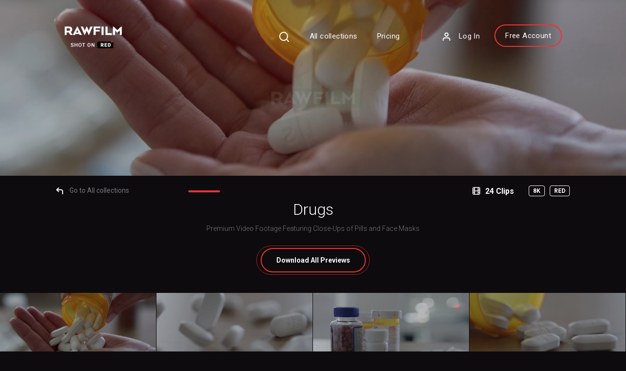

--- FILE ---
content_type: text/html; charset=UTF-8
request_url: https://raw.film/collections/view/263-Drugs
body_size: 8789
content:
<!DOCTYPE html>
<html lang="en">
<head>
<meta charset="utf-8">
<meta name="viewport" content="width=device-width, initial-scale=1, user-scalable=no">
<meta name="author" content="">

<title>RawFilm 8K Royalty-Free Stock Footage Collection | Drugs</title>
<meta name="description" content="8K premium royalty-free stock footage shot on RED Camera, instantly available in RED R3D format. License this collection of Drugs now!">

<link href="https://stackpath.bootstrapcdn.com/bootstrap/4.3.1/css/bootstrap.min.css" rel="stylesheet">
<link href="https://cdnjs.cloudflare.com/ajax/libs/font-awesome/5.11.2/css/all.css" rel="stylesheet">
<link rel="preconnect" href="https://fonts.gstatic.com"> 
<link href="https://fonts.googleapis.com/css2?family=Roboto:ital,wght@0,300;0,400;0,500;0,700;1,400&display=swap" rel="stylesheet"> 
<link href="https://code.jquery.com/ui/1.12.1/themes/base/jquery-ui.css" rel="stylesheet">
<link href="/css/owl.carousel.min.css" rel="stylesheet">
<link href="/css/owl.theme.default.min.css" rel="stylesheet">
<link href="/css/style.css" rel="stylesheet">
<link href="/css/responsive.css" rel="stylesheet">
<link href="/custom-css/addons.css?v=15042023" rel="stylesheet">

<link rel="icon" type="image/png" href="https://d1yz7aa9jxvvt5.cloudfront.net/favicon-16x16.png" sizes="16x16">
<link rel="icon" type="image/png" href="https://d1yz7aa9jxvvt5.cloudfront.net/favicon-32x32.png" sizes="32x32">
<link rel="icon" type="image/png" href="https://d1yz7aa9jxvvt5.cloudfront.net/favicon-96x96.png" sizes="96x96">

<script src="https://ajax.googleapis.com/ajax/libs/jquery/3.3.1/jquery.min.js"></script>
<script src="https://code.jquery.com/ui/1.12.1/jquery-ui.js"></script>
<script src="https://cdnjs.cloudflare.com/ajax/libs/popper.js/1.14.7/umd/popper.min.js"></script>

<meta name="google-signin-client_id" content="246879790758-ef1pa8bns5rf2a99v6s6ab286gt5gk5p.apps.googleusercontent.com">

<script>
	window.taskList = [];
	window.loggedInUserId = 0;
</script>



<script async src="https://www.googletagmanager.com/gtag/js?id=G-CDLJDP2KWG"></script>
<script>
  window.dataLayer = window.dataLayer || [];
  function gtag(){dataLayer.push(arguments);}
  gtag('js', new Date());

  gtag('config', 'G-CDLJDP2KWG');

  gtag('config', 'AW-811867327');
</script>

 <!-- Facebook Pixel Code -->
 <script>
 !function(f,b,e,v,n,t,s)
 {if(f.fbq)return;n=f.fbq=function(){n.callMethod?
 n.callMethod.apply(n,arguments):n.queue.push(arguments)};
 if(!f._fbq)f._fbq=n;n.push=n;n.loaded=!0;n.version='2.0';
 n.queue=[];t=b.createElement(e);t.async=!0;
 t.src=v;s=b.getElementsByTagName(e)[0];
 s.parentNode.insertBefore(t,s)}(window,document,'script',
 'https://connect.facebook.net/en_US/fbevents.js');
  fbq('init', '2140501359517192'); 
 fbq('track', 'PageView');
 </script>
 <noscript>
  <img height="1" width="1" 
 src="https://www.facebook.com/tr?id=210717112802978&ev=PageView
 &noscript=1"/>
 </noscript>
 <!-- End Facebook Pixel Code -->    
 <meta property="fb:app_id" content="1531681143626829" />  </script>  

<link rel="sitemap" type="application/xml" title="Sitemap" href="https://raw.film/sitemap.xml" />


<script type="text/javascript">window.$crisp=[];window.CRISP_WEBSITE_ID="035ab2a2-5fa4-4694-a278-b69e8072e75d";(function(){d=document;s=d.createElement("script");s.src="https://client.crisp.chat/l.js";s.async=1;d.getElementsByTagName("head")[0].appendChild(s);})();</script>



                    <meta name='keywords' content='hand, tablet, bacteria, coronavirus, covid, covid-19, disease, drug, epidemic, medical, pandemic, protection, medicine, physic, remedy, cure, medicament, health, healthy, pills, white, heap, pile, stack, jumble, peck, bank, treatment, therapy, medication, healing, curing,  close up, real time, side view, static, 8K' />

                    <meta property='og:title' content='RawFilm 8K Royalty-Free Stock Footage Collection | Drugs' />
                    <meta property='og:description' content='8K premium royalty-free stock footage shot on RED Camera, instantly available in RED R3D format. License this collection of Drugs now!' />

                    <meta property='og:site_name' content='RawFilm' />
                    <meta property='og:url' content='https://raw.film/collections/view/263-Drugs' />

                    <meta property='og:type' content='video.other' />
                    <meta property='og:video' content='https://d1yz7aa9jxvvt5.cloudfront.net/collections/images/0263v.mov' />
                    <meta property='og:video:url' content='https://d1yz7aa9jxvvt5.cloudfront.net/collections/images/0263v.mov' />
                    <meta property='og:video:secure_url' content='https://d1yz7aa9jxvvt5.cloudfront.net/collections/images/0263v.mov' />
                    <meta property='og:video:width' content='800' />
                    <meta property='og:video:height' content='452' />
                    <meta property='og:video:type' content='video/mp4' />
                    <meta property='og:image' content='https://d1yz7aa9jxvvt5.cloudfront.net/collections/images/0263b.jpg' />

                    <meta property='twitter:card' content='summary_large_image' />
                    <meta property='twitter:site' content='@buyrawfilm' />
                    <meta property='twitter:title' content='RawFilm 8K Royalty-Free Stock Footage Collection | Drugs' />
                    <meta property='twitter:description' content='8K premium royalty-free stock footage shot on RED Camera, instantly available in RED R3D format. License this collection of Drugs now!' />
                    <meta property='twitter:image' content='https://d1yz7aa9jxvvt5.cloudfront.net/collections/0263/0263_011_red_helium_8k_rawfilm.jpg' />

                    <meta property='twitter:image:width' content='960' />
                    <meta property='twitter:image:height' content='540' />

                    <meta property='og:image:type' content='image/jpeg' />
                    <meta property='og:image:height' content='540' />
                    <meta property='og:image:width' content='960' />
                    <script type="application/ld+json">{"@context":"http://schema.org","@type":"VideoObject","name":"RawFilm 8K Royalty-Free Stock Footage Collection | Drugs","description":"8K premium royalty-free stock footage shot on RED Camera, instantly available in RED R3D format. License this collection of Drugs now!","url":"https://raw.film/collections/view/263-Drugs","thumbnailUrl":"https://d1yz7aa9jxvvt5.cloudfront.net/collections/images/0263b.jpg","thumbnail":"https://d1yz7aa9jxvvt5.cloudfront.net/collections/images/0263b.jpg","playerType":"HTML5","videoQuality":"8K","duration":"PT00H0M20S","contentUrl":"https://d1yz7aa9jxvvt5.cloudfront.net/collections/images/0263v.mov","uploadDate":"2626-01-18 08:01:02.11111", "license":"https://raw.film/articles/legal", "encodingFormat":"video/mp4", "embedUrl": "https://d1yz7aa9jxvvt5.cloudfront.net/collections/images/0263v.mov", "videoFrameSize": "8192x4320"}</script>
<script type="application/ld+json">{"@context":"http://schema.org","@type":"WebSite","url":"https://raw.film","potentialAction":{"@type":"SearchAction","target":"https://raw.film/search?searchPhrase={search_term}","query-input":"required name=search_term"}}</script><script type="application/ld+json">{"@context":"http://schema.org","@type":"Organization","name":"RawFilm","url":"https://raw.film/","logo":"https://s3-us-west-2.amazonaws.com/rawfilm-prev/rawfilm-white-square.png","sameAs":["https://www.facebook.com/rawfilmstock/","https://twitter.com/rawfilmstock","https://www.linkedin.com/company/rawfilmstock","https://www.youtube.com/channel/UCNUJ9jgteQvf4EanaSErdPg","https://instagram.com/rawfilmstock/"]}</script>
</head>
<body>
    <div class="search-widget" id="searchWidget">
    <div class="container">
        <div class="row">
            <div class="col-sm-12">
                <h3>What are you looking for?</h3>
                <div class="search-form searchWrapper">
                    <form method="GET" action="/search">
                        <input type="text" id="searchBar2" name="searchPhrase" placeholder="Search for your exclusive footage">
                        <button class="btn btn-red">Search</button>
                    </form>
                    <a href="#" class="close-search" id="closeSearch"><img src="/img/close-icon1.svg" alt="icon"></a>
                </div>
            </div>
        </div>
    </div>
</div>
    <section class="hero video-hero">

        <div class="bg-video">
            <video width="100%" poster="https://d1yz7aa9jxvvt5.cloudfront.net/collections/images/0263b.jpg" autoplay muted loop>
                <source src="https://d1yz7aa9jxvvt5.cloudfront.net/collections/images/0263v.mov" data-src="https://d1yz7aa9jxvvt5.cloudfront.net/collections/images/0263v.mov" type="video/mp4">
            </video>
        </div>

        <header>
            <div class="container">
                <nav class="navbar navbar-expand-md">
                    <button class="navbar-toggler" type="button" data-toggle="collapse" data-target="#navbarSupportedContent" aria-controls="navbarSupportedContent" aria-expanded="false" aria-label="Toggle navigation">
                        <img src="/img/menu-toggle.svg" alt="icon">
                    </button>
                    
                    <a class="navbar-brand" href="/"><img src="/img/logo.png" alt="img" class="img-fluid"></a>
                    
                    <div class="login-small">
                      <a href="#"><img src="/img/login-icon.svg" alt="icon"></a>
                    </div>
                    
                    <div class="collapse navbar-collapse" id="navbarSupportedContent">
                    

<!-- Top menu - visible only on desktops -->
<div class="collapse navbar-collapse">
    <ul class="navbar-nav ml-auto">
        <li class="nav-item">
            <a class="nav-link openSearch" href="#"><img src="/img/search-icon1.svg" alt="icon"></a>
        </li>
        <li class="nav-item">
            <a class="nav-link" href="/collections">All collections</a>
        </li>

                    <li class="nav-item"><a class="nav-link" href="/pricing">Pricing</a></li>
        
                    <li class="nav-item"><a class="nav-link login-link" href="/users/login"><img src="/img/login-icon.svg" alt="login"> Log In</a></li>
            <li class="nav-item"><a class="nav-link free-account-link" href="/users/add">Free Account</a></li>
            </ul>
</div>

<!-- Mobile menus -->
<div class="collapse navbar-collapse" id="mobileMenuLeft">
    <ul class="navbar-nav ml-auto">
        <li class="nav-item">
            <a class="nav-link openSearch" href="#"><img src="/img/search-icon1.svg" alt="icon"></a>
        </li>
        <li class="nav-item">
            <a class="nav-link" href="/collections">All collections</a>
        </li>

                    <li class="nav-item"><a class="nav-link" href="/pricing">Pricing</a></li>
        
                    <li class="nav-item"><a class="nav-link free-account-link" href="/users/add">Free Account</a></li>
            </ul>
</div>

<div class="collapse navbar-collapse" id="mobileMenuRight">
    <ul class="navbar-nav ml-auto">
        <li class="nav-item"><a href="/users/view" class="nav-link login-link"><img src="/img/login-icon.svg" alt="login"> </a></li>
        <li class="nav-item"><a class="nav-link" href="/users/favorites">My Favorites</a></li>
        <li class="nav-item"><a class="nav-link" href="/users/downloads">My Licenses</a></li>
        <li class="nav-item"><a class="nav-link" href="/users/view">Account Details</a></li>
        <li class="nav-item"><a class="nav-link" href="/users/change-user-password/">Change Password</a></li>
        <li class="nav-item"><a class="nav-link" href="/users/subscription">Subscriptions</a></li>
        <li class="nav-item"><a class="nav-link" href="/users/logout">Log Out</a></li>
    </ul>
</div>
                    </div>

                </nav>
            </div>
        </header>
        
</section><section class="wrapper">
    <section class="single-collection">
        <script>
window.debug = false;

if (window.debug) {
    $(document).ready(function() {
        $('.favorites-filename-wrapper').css('display', 'block');

    });
}
</script>




            <script>
            try {
                fbq('track', 'ViewContent', {"content_ids":["263"],"content_name":"Drugs","content_type":"collection"});
            } catch(error){
                console.log(error);
            }
            </script>
        
    <div class="single-head">
        <div class="container">
            <div class="row">
                <div class="col-sm-12 col-md-12 col-lg-3">
                    <div class="go-back-link">
                        <a href="/collections"><img src="/img/back-arrow.svg" alt="icon"> Go to All collections</a>
                    </div>
                </div>
                
                <div class="col-sm-12 col-md-12 col-lg-6">
                    <h1 class="heading-border-center">Drugs</h1>
                    <h4 class="heading-border-center">Premium Video Footage Featuring Close-Ups of Pills and Face Masks </h4>

                    <div class="btn-double-border hide-small">
                        <a href="/users/login "><strong>Download</strong> All Previews</a>
                    </div>
                </div>
                
                <div class="col-sm-12 col-md-12 col-lg-3">
                    <div class="single-counts">
                      <div class="clips-count">
                          <img src="/img/film-strip-white.svg" alt="img">
                            <span>24 Clips</span>
                        </div>
                        <div class="clips-res">
                          <span>8K</span>
                          <span>RED</span>
                        </div>
                    </div>
                    <div class="btn-double-border hide-large">
                        <a href="/users/login "><strong>Download</strong> All Previews</a>
                    </div>
                </div>
            </div>
        </div>
    </div>
    
    <div id="collections-page-pavigation-wrapper">
        <div class="grid-blocks">
            <div class="container-fluid p-0">
                <div class="row no-gutters">
                
                                 
                    <div class="col-sm-12 col-md-6 col-lg-3 slot">
                            <div class="medium-block preview-item">
    <a class="friendly_url" href="/clips/view/146008-Drugs"></a>
    <div  class="medium-clip-img thumbnail_picture_wrapper">
        <div class="elastic-score-admin">0</div>
        <div class="favorites-filename-wrapper">
          <div>ID - <span class="favorites-id">146008</span></div>
          <div>FILE - <span class="favorites-file-raw">0263_011_red_helium</span></div>
        </div>
      <video style="filter:saturate(100%) contrast(100%) brightness(100%); display:none" preload="false" autoplay="true" loop="true">
      <source src="https://d1yz7aa9jxvvt5.cloudfront.net/collections/0263/0263_011_red_helium_8k_rawfilm_small.mp4" type="video/mp4">
      </video>
      <img style='filter:saturate(100%) contrast(100%) brightness(100%);' src="https://d1yz7aa9jxvvt5.cloudfront.net/collections/0263/0263_011_red_helium_8k_rawfilm.jpg" alt="thumbnail image" class="img-fluid thumbnail_picture"></div>
    <div class="medium-duration formatted_length">0:09</div>
    <div class="medium-similar family_count hidden"><strong><span>0</span></strong> similar</div>
    <div class="medium-actions">
        <a class="preview_download_link" href="/clips/generatePreviewDownloadLink/146008" title="Download"><img src="/img/save-outline-icon.svg" alt="icon"></a>
        <a data-is-faved="0" data-clip-id="146008" class="lightbox-star" data-type="slot" href="/users/login" title="Save to Favorites"><img src="/img/star-outline-icon.svg" alt="icon"></a>
    </div>
</div>                    </div>
                 
                    <div class="col-sm-12 col-md-6 col-lg-3 slot">
                            <div class="medium-block preview-item">
    <a class="friendly_url" href="/clips/view/146035-Close-up-of-white-pills-falling-on-a-wooden-surface"></a>
    <div  class="medium-clip-img thumbnail_picture_wrapper">
        <div class="elastic-score-admin">0</div>
        <div class="favorites-filename-wrapper">
          <div>ID - <span class="favorites-id">146035</span></div>
          <div>FILE - <span class="favorites-file-raw">0263_038_red_helium</span></div>
        </div>
      <video style="filter:saturate(100%) contrast(100%) brightness(100%); display:none" preload="false" autoplay="true" loop="true">
      <source src="https://d1yz7aa9jxvvt5.cloudfront.net/collections/0263/0263_038_red_helium_8k_rawfilm_small.mp4" type="video/mp4">
      </video>
      <img style='filter:saturate(100%) contrast(100%) brightness(100%);' src="https://d1yz7aa9jxvvt5.cloudfront.net/collections/0263/0263_038_red_helium_8k_rawfilm.jpg" alt="thumbnail image" class="img-fluid thumbnail_picture"></div>
    <div class="medium-duration formatted_length">0:14</div>
    <div class="medium-similar family_count hidden"><strong><span>0</span></strong> similar</div>
    <div class="medium-actions">
        <a class="preview_download_link" href="/clips/generatePreviewDownloadLink/146035" title="Download"><img src="/img/save-outline-icon.svg" alt="icon"></a>
        <a data-is-faved="0" data-clip-id="146035" class="lightbox-star" data-type="slot" href="/users/login" title="Save to Favorites"><img src="/img/star-outline-icon.svg" alt="icon"></a>
    </div>
</div>                    </div>
                 
                    <div class="col-sm-12 col-md-6 col-lg-3 slot">
                            <div class="medium-block preview-item">
    <a class="friendly_url" href="/clips/view/146018-Various-containers-of-pills-on-the-kitchen-counter"></a>
    <div  class="medium-clip-img thumbnail_picture_wrapper">
        <div class="elastic-score-admin">0</div>
        <div class="favorites-filename-wrapper">
          <div>ID - <span class="favorites-id">146018</span></div>
          <div>FILE - <span class="favorites-file-raw">0263_021_red_helium</span></div>
        </div>
      <video style="filter:saturate(100%) contrast(100%) brightness(100%); display:none" preload="false" autoplay="true" loop="true">
      <source src="https://d1yz7aa9jxvvt5.cloudfront.net/collections/0263/0263_021_red_helium_8k_rawfilm_small.mp4" type="video/mp4">
      </video>
      <img style='filter:saturate(100%) contrast(100%) brightness(100%);' src="https://d1yz7aa9jxvvt5.cloudfront.net/collections/0263/0263_021_red_helium_8k_rawfilm.jpg" alt="thumbnail image" class="img-fluid thumbnail_picture"></div>
    <div class="medium-duration formatted_length">0:09</div>
    <div class="medium-similar family_count hidden"><strong><span>0</span></strong> similar</div>
    <div class="medium-actions">
        <a class="preview_download_link" href="/clips/generatePreviewDownloadLink/146018" title="Download"><img src="/img/save-outline-icon.svg" alt="icon"></a>
        <a data-is-faved="0" data-clip-id="146018" class="lightbox-star" data-type="slot" href="/users/login" title="Save to Favorites"><img src="/img/star-outline-icon.svg" alt="icon"></a>
    </div>
</div>                    </div>
                 
                    <div class="col-sm-12 col-md-6 col-lg-3 slot">
                            <div class="medium-block preview-item">
    <a class="friendly_url" href="/clips/view/146034-Drugs"></a>
    <div  class="medium-clip-img thumbnail_picture_wrapper">
        <div class="elastic-score-admin">0</div>
        <div class="favorites-filename-wrapper">
          <div>ID - <span class="favorites-id">146034</span></div>
          <div>FILE - <span class="favorites-file-raw">0263_037_red_helium</span></div>
        </div>
      <video style="filter:saturate(100%) contrast(100%) brightness(100%); display:none" preload="false" autoplay="true" loop="true">
      <source src="https://d1yz7aa9jxvvt5.cloudfront.net/collections/0263/0263_037_red_helium_8k_rawfilm_small.mp4" type="video/mp4">
      </video>
      <img style='filter:saturate(100%) contrast(100%) brightness(100%);' src="https://d1yz7aa9jxvvt5.cloudfront.net/collections/0263/0263_037_red_helium_8k_rawfilm.jpg" alt="thumbnail image" class="img-fluid thumbnail_picture"></div>
    <div class="medium-duration formatted_length">0:12</div>
    <div class="medium-similar family_count hidden"><strong><span>0</span></strong> similar</div>
    <div class="medium-actions">
        <a class="preview_download_link" href="/clips/generatePreviewDownloadLink/146034" title="Download"><img src="/img/save-outline-icon.svg" alt="icon"></a>
        <a data-is-faved="0" data-clip-id="146034" class="lightbox-star" data-type="slot" href="/users/login" title="Save to Favorites"><img src="/img/star-outline-icon.svg" alt="icon"></a>
    </div>
</div>                    </div>
                 
                    <div class="col-sm-12 col-md-6 col-lg-3 slot">
                            <div class="medium-block preview-item">
    <a class="friendly_url" href="/clips/view/146031-Close-up-of-white-pills-falling-out-on-the-kitchen-counter"></a>
    <div  class="medium-clip-img thumbnail_picture_wrapper">
        <div class="elastic-score-admin">0</div>
        <div class="favorites-filename-wrapper">
          <div>ID - <span class="favorites-id">146031</span></div>
          <div>FILE - <span class="favorites-file-raw">0263_034_red_helium</span></div>
        </div>
      <video style="filter:saturate(100%) contrast(100%) brightness(100%); display:none" preload="false" autoplay="true" loop="true">
      <source src="https://d1yz7aa9jxvvt5.cloudfront.net/collections/0263/0263_034_red_helium_8k_rawfilm_small.mp4" type="video/mp4">
      </video>
      <img style='filter:saturate(100%) contrast(100%) brightness(100%);' src="https://d1yz7aa9jxvvt5.cloudfront.net/collections/0263/0263_034_red_helium_8k_rawfilm.jpg" alt="thumbnail image" class="img-fluid thumbnail_picture"></div>
    <div class="medium-duration formatted_length">0:14</div>
    <div class="medium-similar family_count hidden"><strong><span>0</span></strong> similar</div>
    <div class="medium-actions">
        <a class="preview_download_link" href="/clips/generatePreviewDownloadLink/146031" title="Download"><img src="/img/save-outline-icon.svg" alt="icon"></a>
        <a data-is-faved="0" data-clip-id="146031" class="lightbox-star" data-type="slot" href="/users/login" title="Save to Favorites"><img src="/img/star-outline-icon.svg" alt="icon"></a>
    </div>
</div>                    </div>
                 
                    <div class="col-sm-12 col-md-6 col-lg-3 slot">
                            <div class="medium-block preview-item">
    <a class="friendly_url" href="/clips/view/146038-Close-up-of-white-pills-with-different-symbols-scattered-on-the-table"></a>
    <div  class="medium-clip-img thumbnail_picture_wrapper">
        <div class="elastic-score-admin">0</div>
        <div class="favorites-filename-wrapper">
          <div>ID - <span class="favorites-id">146038</span></div>
          <div>FILE - <span class="favorites-file-raw">0263_041_red_helium</span></div>
        </div>
      <video style="filter:saturate(100%) contrast(100%) brightness(100%); display:none" preload="false" autoplay="true" loop="true">
      <source src="https://d1yz7aa9jxvvt5.cloudfront.net/collections/0263/0263_041_red_helium_8k_rawfilm_small.mp4" type="video/mp4">
      </video>
      <img style='filter:saturate(100%) contrast(100%) brightness(100%);' src="https://d1yz7aa9jxvvt5.cloudfront.net/collections/0263/0263_041_red_helium_8k_rawfilm.jpg" alt="thumbnail image" class="img-fluid thumbnail_picture"></div>
    <div class="medium-duration formatted_length">0:26</div>
    <div class="medium-similar family_count hidden"><strong><span>0</span></strong> similar</div>
    <div class="medium-actions">
        <a class="preview_download_link" href="/clips/generatePreviewDownloadLink/146038" title="Download"><img src="/img/save-outline-icon.svg" alt="icon"></a>
        <a data-is-faved="0" data-clip-id="146038" class="lightbox-star" data-type="slot" href="/users/login" title="Save to Favorites"><img src="/img/star-outline-icon.svg" alt="icon"></a>
    </div>
</div>                    </div>
                 
                    <div class="col-sm-12 col-md-6 col-lg-3 slot">
                            <div class="medium-block preview-item">
    <a class="friendly_url" href="/clips/view/146016-Pills-in-different-colors-lying-on-the-table"></a>
    <div  class="medium-clip-img thumbnail_picture_wrapper">
        <div class="elastic-score-admin">0</div>
        <div class="favorites-filename-wrapper">
          <div>ID - <span class="favorites-id">146016</span></div>
          <div>FILE - <span class="favorites-file-raw">0263_019_red_helium</span></div>
        </div>
      <video style="filter:saturate(100%) contrast(100%) brightness(100%); display:none" preload="false" autoplay="true" loop="true">
      <source src="https://d1yz7aa9jxvvt5.cloudfront.net/collections/0263/0263_019_red_helium_8k_rawfilm_small.mp4" type="video/mp4">
      </video>
      <img style='filter:saturate(100%) contrast(100%) brightness(100%);' src="https://d1yz7aa9jxvvt5.cloudfront.net/collections/0263/0263_019_red_helium_8k_rawfilm.jpg" alt="thumbnail image" class="img-fluid thumbnail_picture"></div>
    <div class="medium-duration formatted_length">0:13</div>
    <div class="medium-similar family_count hidden"><strong><span>0</span></strong> similar</div>
    <div class="medium-actions">
        <a class="preview_download_link" href="/clips/generatePreviewDownloadLink/146016" title="Download"><img src="/img/save-outline-icon.svg" alt="icon"></a>
        <a data-is-faved="0" data-clip-id="146016" class="lightbox-star" data-type="slot" href="/users/login" title="Save to Favorites"><img src="/img/star-outline-icon.svg" alt="icon"></a>
    </div>
</div>                    </div>
                 
                    <div class="col-sm-12 col-md-6 col-lg-3 slot">
                            <div class="medium-block preview-item">
    <a class="friendly_url" href="/clips/view/146033-Drugs"></a>
    <div  class="medium-clip-img thumbnail_picture_wrapper">
        <div class="elastic-score-admin">0</div>
        <div class="favorites-filename-wrapper">
          <div>ID - <span class="favorites-id">146033</span></div>
          <div>FILE - <span class="favorites-file-raw">0263_036_red_helium</span></div>
        </div>
      <video style="filter:saturate(100%) contrast(100%) brightness(100%); display:none" preload="false" autoplay="true" loop="true">
      <source src="https://d1yz7aa9jxvvt5.cloudfront.net/collections/0263/0263_036_red_helium_8k_rawfilm_small.mp4" type="video/mp4">
      </video>
      <img style='filter:saturate(100%) contrast(100%) brightness(100%);' src="https://d1yz7aa9jxvvt5.cloudfront.net/collections/0263/0263_036_red_helium_8k_rawfilm.jpg" alt="thumbnail image" class="img-fluid thumbnail_picture"></div>
    <div class="medium-duration formatted_length">0:12</div>
    <div class="medium-similar family_count hidden"><strong><span>0</span></strong> similar</div>
    <div class="medium-actions">
        <a class="preview_download_link" href="/clips/generatePreviewDownloadLink/146033" title="Download"><img src="/img/save-outline-icon.svg" alt="icon"></a>
        <a data-is-faved="0" data-clip-id="146033" class="lightbox-star" data-type="slot" href="/users/login" title="Save to Favorites"><img src="/img/star-outline-icon.svg" alt="icon"></a>
    </div>
</div>                    </div>
                 
                    <div class="col-sm-12 col-md-6 col-lg-3 slot">
                            <div class="medium-block preview-item">
    <a class="friendly_url" href="/clips/view/146027-Drugs"></a>
    <div  class="medium-clip-img thumbnail_picture_wrapper">
        <div class="elastic-score-admin">0</div>
        <div class="favorites-filename-wrapper">
          <div>ID - <span class="favorites-id">146027</span></div>
          <div>FILE - <span class="favorites-file-raw">0263_030_red_helium</span></div>
        </div>
      <video style="filter:saturate(100%) contrast(100%) brightness(100%); display:none" preload="false" autoplay="true" loop="true">
      <source src="https://d1yz7aa9jxvvt5.cloudfront.net/collections/0263/0263_030_red_helium_8k_rawfilm_small.mp4" type="video/mp4">
      </video>
      <img style='filter:saturate(100%) contrast(100%) brightness(100%);' src="https://d1yz7aa9jxvvt5.cloudfront.net/collections/0263/0263_030_red_helium_8k_rawfilm.jpg" alt="thumbnail image" class="img-fluid thumbnail_picture"></div>
    <div class="medium-duration formatted_length">0:09</div>
    <div class="medium-similar family_count hidden"><strong><span>0</span></strong> similar</div>
    <div class="medium-actions">
        <a class="preview_download_link" href="/clips/generatePreviewDownloadLink/146027" title="Download"><img src="/img/save-outline-icon.svg" alt="icon"></a>
        <a data-is-faved="0" data-clip-id="146027" class="lightbox-star" data-type="slot" href="/users/login" title="Save to Favorites"><img src="/img/star-outline-icon.svg" alt="icon"></a>
    </div>
</div>                    </div>
                 
                    <div class="col-sm-12 col-md-6 col-lg-3 slot">
                            <div class="medium-block preview-item">
    <a class="friendly_url" href="/clips/view/146040-Close-up-of-a-hand-picking-up-a-plastic-face-mask-from-the-table"></a>
    <div  class="medium-clip-img thumbnail_picture_wrapper">
        <div class="elastic-score-admin">0</div>
        <div class="favorites-filename-wrapper">
          <div>ID - <span class="favorites-id">146040</span></div>
          <div>FILE - <span class="favorites-file-raw">0263_043_red_helium</span></div>
        </div>
      <video style="filter:saturate(100%) contrast(100%) brightness(100%); display:none" preload="false" autoplay="true" loop="true">
      <source src="https://d1yz7aa9jxvvt5.cloudfront.net/collections/0263/0263_043_red_helium_8k_rawfilm_small.mp4" type="video/mp4">
      </video>
      <img style='filter:saturate(100%) contrast(100%) brightness(100%);' src="https://d1yz7aa9jxvvt5.cloudfront.net/collections/0263/0263_043_red_helium_8k_rawfilm.jpg" alt="thumbnail image" class="img-fluid thumbnail_picture"></div>
    <div class="medium-duration formatted_length">0:14</div>
    <div class="medium-similar family_count hidden"><strong><span>0</span></strong> similar</div>
    <div class="medium-actions">
        <a class="preview_download_link" href="/clips/generatePreviewDownloadLink/146040" title="Download"><img src="/img/save-outline-icon.svg" alt="icon"></a>
        <a data-is-faved="0" data-clip-id="146040" class="lightbox-star" data-type="slot" href="/users/login" title="Save to Favorites"><img src="/img/star-outline-icon.svg" alt="icon"></a>
    </div>
</div>                    </div>
                 
                    <div class="col-sm-12 col-md-6 col-lg-3 slot">
                            <div class="medium-block preview-item">
    <a class="friendly_url" href="/clips/view/146005-Tiny-white-pills-spilled-on-a-wooden-surface"></a>
    <div  class="medium-clip-img thumbnail_picture_wrapper">
        <div class="elastic-score-admin">0</div>
        <div class="favorites-filename-wrapper">
          <div>ID - <span class="favorites-id">146005</span></div>
          <div>FILE - <span class="favorites-file-raw">0263_008_red_helium</span></div>
        </div>
      <video style="filter:saturate(100%) contrast(100%) brightness(100%); display:none" preload="false" autoplay="true" loop="true">
      <source src="https://d1yz7aa9jxvvt5.cloudfront.net/collections/0263/0263_008_red_helium_8k_rawfilm_small.mp4" type="video/mp4">
      </video>
      <img style='filter:saturate(100%) contrast(100%) brightness(100%);' src="https://d1yz7aa9jxvvt5.cloudfront.net/collections/0263/0263_008_red_helium_8k_rawfilm.jpg" alt="thumbnail image" class="img-fluid thumbnail_picture"></div>
    <div class="medium-duration formatted_length">0:16</div>
    <div class="medium-similar family_count hidden"><strong><span>0</span></strong> similar</div>
    <div class="medium-actions">
        <a class="preview_download_link" href="/clips/generatePreviewDownloadLink/146005" title="Download"><img src="/img/save-outline-icon.svg" alt="icon"></a>
        <a data-is-faved="0" data-clip-id="146005" class="lightbox-star" data-type="slot" href="/users/login" title="Save to Favorites"><img src="/img/star-outline-icon.svg" alt="icon"></a>
    </div>
</div>                    </div>
                 
                    <div class="col-sm-12 col-md-6 col-lg-3 slot">
                            <div class="medium-block preview-item">
    <a class="friendly_url" href="/clips/view/146019-Drugs"></a>
    <div  class="medium-clip-img thumbnail_picture_wrapper">
        <div class="elastic-score-admin">0</div>
        <div class="favorites-filename-wrapper">
          <div>ID - <span class="favorites-id">146019</span></div>
          <div>FILE - <span class="favorites-file-raw">0263_022_red_helium</span></div>
        </div>
      <video style="filter:saturate(100%) contrast(100%) brightness(100%); display:none" preload="false" autoplay="true" loop="true">
      <source src="https://d1yz7aa9jxvvt5.cloudfront.net/collections/0263/0263_022_red_helium_8k_rawfilm_small.mp4" type="video/mp4">
      </video>
      <img style='filter:saturate(100%) contrast(100%) brightness(100%);' src="https://d1yz7aa9jxvvt5.cloudfront.net/collections/0263/0263_022_red_helium_8k_rawfilm.jpg" alt="thumbnail image" class="img-fluid thumbnail_picture"></div>
    <div class="medium-duration formatted_length">0:08</div>
    <div class="medium-similar family_count hidden"><strong><span>0</span></strong> similar</div>
    <div class="medium-actions">
        <a class="preview_download_link" href="/clips/generatePreviewDownloadLink/146019" title="Download"><img src="/img/save-outline-icon.svg" alt="icon"></a>
        <a data-is-faved="0" data-clip-id="146019" class="lightbox-star" data-type="slot" href="/users/login" title="Save to Favorites"><img src="/img/star-outline-icon.svg" alt="icon"></a>
    </div>
</div>                    </div>
                 
                    <div class="col-sm-12 col-md-6 col-lg-3 slot">
                            <div class="medium-block preview-item">
    <a class="friendly_url" href="/clips/view/146024-Drugs"></a>
    <div  class="medium-clip-img thumbnail_picture_wrapper">
        <div class="elastic-score-admin">0</div>
        <div class="favorites-filename-wrapper">
          <div>ID - <span class="favorites-id">146024</span></div>
          <div>FILE - <span class="favorites-file-raw">0263_027_red_helium</span></div>
        </div>
      <video style="filter:saturate(100%) contrast(100%) brightness(100%); display:none" preload="false" autoplay="true" loop="true">
      <source src="https://d1yz7aa9jxvvt5.cloudfront.net/collections/0263/0263_027_red_helium_8k_rawfilm_small.mp4" type="video/mp4">
      </video>
      <img style='filter:saturate(100%) contrast(100%) brightness(100%);' src="https://d1yz7aa9jxvvt5.cloudfront.net/collections/0263/0263_027_red_helium_8k_rawfilm.jpg" alt="thumbnail image" class="img-fluid thumbnail_picture"></div>
    <div class="medium-duration formatted_length">0:09</div>
    <div class="medium-similar family_count hidden"><strong><span>0</span></strong> similar</div>
    <div class="medium-actions">
        <a class="preview_download_link" href="/clips/generatePreviewDownloadLink/146024" title="Download"><img src="/img/save-outline-icon.svg" alt="icon"></a>
        <a data-is-faved="0" data-clip-id="146024" class="lightbox-star" data-type="slot" href="/users/login" title="Save to Favorites"><img src="/img/star-outline-icon.svg" alt="icon"></a>
    </div>
</div>                    </div>
                 
                    <div class="col-sm-12 col-md-6 col-lg-3 slot">
                            <div class="medium-block preview-item">
    <a class="friendly_url" href="/clips/view/146041-Three-different-face-masks-used-during-Corona-pandemic"></a>
    <div  class="medium-clip-img thumbnail_picture_wrapper">
        <div class="elastic-score-admin">0</div>
        <div class="favorites-filename-wrapper">
          <div>ID - <span class="favorites-id">146041</span></div>
          <div>FILE - <span class="favorites-file-raw">0263_044_red_helium</span></div>
        </div>
      <video style="filter:saturate(100%) contrast(100%) brightness(100%); display:none" preload="false" autoplay="true" loop="true">
      <source src="https://d1yz7aa9jxvvt5.cloudfront.net/collections/0263/0263_044_red_helium_8k_rawfilm_small.mp4" type="video/mp4">
      </video>
      <img style='filter:saturate(100%) contrast(100%) brightness(100%);' src="https://d1yz7aa9jxvvt5.cloudfront.net/collections/0263/0263_044_red_helium_8k_rawfilm.jpg" alt="thumbnail image" class="img-fluid thumbnail_picture"></div>
    <div class="medium-duration formatted_length">0:13</div>
    <div class="medium-similar family_count hidden"><strong><span>0</span></strong> similar</div>
    <div class="medium-actions">
        <a class="preview_download_link" href="/clips/generatePreviewDownloadLink/146041" title="Download"><img src="/img/save-outline-icon.svg" alt="icon"></a>
        <a data-is-faved="0" data-clip-id="146041" class="lightbox-star" data-type="slot" href="/users/login" title="Save to Favorites"><img src="/img/star-outline-icon.svg" alt="icon"></a>
    </div>
</div>                    </div>
                 
                    <div class="col-sm-12 col-md-6 col-lg-3 slot">
                            <div class="medium-block preview-item">
    <a class="friendly_url" href="/clips/view/146001-Drugs"></a>
    <div  class="medium-clip-img thumbnail_picture_wrapper">
        <div class="elastic-score-admin">0</div>
        <div class="favorites-filename-wrapper">
          <div>ID - <span class="favorites-id">146001</span></div>
          <div>FILE - <span class="favorites-file-raw">0263_004_red_helium</span></div>
        </div>
      <video style="filter:saturate(100%) contrast(100%) brightness(100%); display:none" preload="false" autoplay="true" loop="true">
      <source src="https://d1yz7aa9jxvvt5.cloudfront.net/collections/0263/0263_004_red_helium_8k_rawfilm_small.mp4" type="video/mp4">
      </video>
      <img style='filter:saturate(100%) contrast(100%) brightness(100%);' src="https://d1yz7aa9jxvvt5.cloudfront.net/collections/0263/0263_004_red_helium_8k_rawfilm.jpg" alt="thumbnail image" class="img-fluid thumbnail_picture"></div>
    <div class="medium-duration formatted_length">0:10</div>
    <div class="medium-similar family_count hidden"><strong><span>0</span></strong> similar</div>
    <div class="medium-actions">
        <a class="preview_download_link" href="/clips/generatePreviewDownloadLink/146001" title="Download"><img src="/img/save-outline-icon.svg" alt="icon"></a>
        <a data-is-faved="0" data-clip-id="146001" class="lightbox-star" data-type="slot" href="/users/login" title="Save to Favorites"><img src="/img/star-outline-icon.svg" alt="icon"></a>
    </div>
</div>                    </div>
                 
                    <div class="col-sm-12 col-md-6 col-lg-3 slot">
                            <div class="medium-block preview-item">
    <a class="friendly_url" href="/clips/view/146022-Drugs"></a>
    <div  class="medium-clip-img thumbnail_picture_wrapper">
        <div class="elastic-score-admin">0</div>
        <div class="favorites-filename-wrapper">
          <div>ID - <span class="favorites-id">146022</span></div>
          <div>FILE - <span class="favorites-file-raw">0263_025_red_helium</span></div>
        </div>
      <video style="filter:saturate(100%) contrast(100%) brightness(100%); display:none" preload="false" autoplay="true" loop="true">
      <source src="https://d1yz7aa9jxvvt5.cloudfront.net/collections/0263/0263_025_red_helium_8k_rawfilm_small.mp4" type="video/mp4">
      </video>
      <img style='filter:saturate(100%) contrast(100%) brightness(100%);' src="https://d1yz7aa9jxvvt5.cloudfront.net/collections/0263/0263_025_red_helium_8k_rawfilm.jpg" alt="thumbnail image" class="img-fluid thumbnail_picture"></div>
    <div class="medium-duration formatted_length">0:14</div>
    <div class="medium-similar family_count hidden"><strong><span>0</span></strong> similar</div>
    <div class="medium-actions">
        <a class="preview_download_link" href="/clips/generatePreviewDownloadLink/146022" title="Download"><img src="/img/save-outline-icon.svg" alt="icon"></a>
        <a data-is-faved="0" data-clip-id="146022" class="lightbox-star" data-type="slot" href="/users/login" title="Save to Favorites"><img src="/img/star-outline-icon.svg" alt="icon"></a>
    </div>
</div>                    </div>
                                    
                </div>
                
            </div>
        </div>
        <div class="pagination-sec">
      <div class="container">
          <div class="row">
           <div class="col-sm-0 col-md-0 col-lg-3"></div>
              <div class="col-sm-12 col-md-6 col-lg-6">
                  <div class="page-btns">
                      <a href="#" data-page-nav-int-value='-1' class="btn btn-red prev-btn pagi-page-nav"><img src="/img/left-arrow-small2.svg" alt="icon">Prev page</a>
                      <a href="#" data-page-nav-int-value='1' class="btn btn-red next-btn pagi-page-nav">Next page <img src="/img/right-arrow-small2.svg" alt="icon"></a>
                  </div>
              </div>
              <div class="col-sm-12 col-md-6 col-lg-3">
                  <div class="pagination">
                      <h4>Page</h4>
                      <input class="current-pagi-page-no" type="text" value="1" disabled>
                      <span class="pageof">of</span>
                      <span id="total-pagi-page-no" class="pageat">2</span>
                      <a data-page-nav-int-value='-1' href="#" class="btn btn-red page-prev pagi-page-nav"><img src="/img/left-arrow-small.svg" alt="img"></a>
                      <a data-page-nav-int-value='1' href="#" class="btn btn-red page-next pagi-page-nav"><img src="/img/right-arrow-small.svg" alt="img"></a>
                  </div>
              </div>
          </div>
      </div>
  </div>    </div>


<script>
const paginatorConfig = {
    'pageLength' : 16,
    'clips' : JSON.parse('[{\"css_filter\":\"filter:saturate(100%) contrast(100%) brightness(100%);\",\"friendly_url\":\"\\/clips\\/view\\/146008-Drugs\",\"thumbnail_picture\":\"https:\\/\\/d1yz7aa9jxvvt5.cloudfront.net\\/collections\\/0263\\/0263_011_red_helium_8k_rawfilm.jpg\",\"file_prev_small\":\"https:\\/\\/d1yz7aa9jxvvt5.cloudfront.net\\/collections\\/0263\\/0263_011_red_helium_8k_rawfilm_small.mp4\",\"formatted_length\":\"0:09\",\"name\":\"Drugs\",\"family_count\":0,\"id\":146008,\"sort_order\":-99,\"elastic_score\":0,\"file_raw\":\"craw\\/0263\\/0263_011_red_helium_8k_rawfilm.R3D\"},{\"css_filter\":\"filter:saturate(100%) contrast(100%) brightness(100%);\",\"friendly_url\":\"\\/clips\\/view\\/146035-Close-up-of-white-pills-falling-on-a-wooden-surface\",\"thumbnail_picture\":\"https:\\/\\/d1yz7aa9jxvvt5.cloudfront.net\\/collections\\/0263\\/0263_038_red_helium_8k_rawfilm.jpg\",\"file_prev_small\":\"https:\\/\\/d1yz7aa9jxvvt5.cloudfront.net\\/collections\\/0263\\/0263_038_red_helium_8k_rawfilm_small.mp4\",\"formatted_length\":\"0:14\",\"name\":\"Close-up of white pills falling on a wooden surface \",\"family_count\":0,\"id\":146035,\"sort_order\":-98,\"elastic_score\":0,\"file_raw\":\"craw\\/0263\\/0263_038_red_helium_8k_rawfilm.R3D\"},{\"css_filter\":\"filter:saturate(100%) contrast(100%) brightness(100%);\",\"friendly_url\":\"\\/clips\\/view\\/146018-Various-containers-of-pills-on-the-kitchen-counter\",\"thumbnail_picture\":\"https:\\/\\/d1yz7aa9jxvvt5.cloudfront.net\\/collections\\/0263\\/0263_021_red_helium_8k_rawfilm.jpg\",\"file_prev_small\":\"https:\\/\\/d1yz7aa9jxvvt5.cloudfront.net\\/collections\\/0263\\/0263_021_red_helium_8k_rawfilm_small.mp4\",\"formatted_length\":\"0:09\",\"name\":\"Various containers of pills on the kitchen counter \",\"family_count\":0,\"id\":146018,\"sort_order\":-97,\"elastic_score\":0,\"file_raw\":\"craw\\/0263\\/0263_021_red_helium_8k_rawfilm.R3D\"},{\"css_filter\":\"filter:saturate(100%) contrast(100%) brightness(100%);\",\"friendly_url\":\"\\/clips\\/view\\/146034-Drugs\",\"thumbnail_picture\":\"https:\\/\\/d1yz7aa9jxvvt5.cloudfront.net\\/collections\\/0263\\/0263_037_red_helium_8k_rawfilm.jpg\",\"file_prev_small\":\"https:\\/\\/d1yz7aa9jxvvt5.cloudfront.net\\/collections\\/0263\\/0263_037_red_helium_8k_rawfilm_small.mp4\",\"formatted_length\":\"0:12\",\"name\":\"Drugs\",\"family_count\":0,\"id\":146034,\"sort_order\":-96,\"elastic_score\":0,\"file_raw\":\"craw\\/0263\\/0263_037_red_helium_8k_rawfilm.R3D\"},{\"css_filter\":\"filter:saturate(100%) contrast(100%) brightness(100%);\",\"friendly_url\":\"\\/clips\\/view\\/146031-Close-up-of-white-pills-falling-out-on-the-kitchen-counter\",\"thumbnail_picture\":\"https:\\/\\/d1yz7aa9jxvvt5.cloudfront.net\\/collections\\/0263\\/0263_034_red_helium_8k_rawfilm.jpg\",\"file_prev_small\":\"https:\\/\\/d1yz7aa9jxvvt5.cloudfront.net\\/collections\\/0263\\/0263_034_red_helium_8k_rawfilm_small.mp4\",\"formatted_length\":\"0:14\",\"name\":\"Close-up of white pills falling out on the kitchen counter \",\"family_count\":0,\"id\":146031,\"sort_order\":-95,\"elastic_score\":0,\"file_raw\":\"craw\\/0263\\/0263_034_red_helium_8k_rawfilm.R3D\"},{\"css_filter\":\"filter:saturate(100%) contrast(100%) brightness(100%);\",\"friendly_url\":\"\\/clips\\/view\\/146038-Close-up-of-white-pills-with-different-symbols-scattered-on-the-table\",\"thumbnail_picture\":\"https:\\/\\/d1yz7aa9jxvvt5.cloudfront.net\\/collections\\/0263\\/0263_041_red_helium_8k_rawfilm.jpg\",\"file_prev_small\":\"https:\\/\\/d1yz7aa9jxvvt5.cloudfront.net\\/collections\\/0263\\/0263_041_red_helium_8k_rawfilm_small.mp4\",\"formatted_length\":\"0:26\",\"name\":\"Close-up of white pills with different symbols scattered on the table\",\"family_count\":0,\"id\":146038,\"sort_order\":-94,\"elastic_score\":0,\"file_raw\":\"craw\\/0263\\/0263_041_red_helium_8k_rawfilm.R3D\"},{\"css_filter\":\"filter:saturate(100%) contrast(100%) brightness(100%);\",\"friendly_url\":\"\\/clips\\/view\\/146016-Pills-in-different-colors-lying-on-the-table\",\"thumbnail_picture\":\"https:\\/\\/d1yz7aa9jxvvt5.cloudfront.net\\/collections\\/0263\\/0263_019_red_helium_8k_rawfilm.jpg\",\"file_prev_small\":\"https:\\/\\/d1yz7aa9jxvvt5.cloudfront.net\\/collections\\/0263\\/0263_019_red_helium_8k_rawfilm_small.mp4\",\"formatted_length\":\"0:13\",\"name\":\"Pills in different colors lying on the table \",\"family_count\":0,\"id\":146016,\"sort_order\":-93,\"elastic_score\":0,\"file_raw\":\"craw\\/0263\\/0263_019_red_helium_8k_rawfilm.R3D\"},{\"css_filter\":\"filter:saturate(100%) contrast(100%) brightness(100%);\",\"friendly_url\":\"\\/clips\\/view\\/146033-Drugs\",\"thumbnail_picture\":\"https:\\/\\/d1yz7aa9jxvvt5.cloudfront.net\\/collections\\/0263\\/0263_036_red_helium_8k_rawfilm.jpg\",\"file_prev_small\":\"https:\\/\\/d1yz7aa9jxvvt5.cloudfront.net\\/collections\\/0263\\/0263_036_red_helium_8k_rawfilm_small.mp4\",\"formatted_length\":\"0:12\",\"name\":\"Drugs\",\"family_count\":0,\"id\":146033,\"sort_order\":-92,\"elastic_score\":0,\"file_raw\":\"craw\\/0263\\/0263_036_red_helium_8k_rawfilm.R3D\"},{\"css_filter\":\"filter:saturate(100%) contrast(100%) brightness(100%);\",\"friendly_url\":\"\\/clips\\/view\\/146027-Drugs\",\"thumbnail_picture\":\"https:\\/\\/d1yz7aa9jxvvt5.cloudfront.net\\/collections\\/0263\\/0263_030_red_helium_8k_rawfilm.jpg\",\"file_prev_small\":\"https:\\/\\/d1yz7aa9jxvvt5.cloudfront.net\\/collections\\/0263\\/0263_030_red_helium_8k_rawfilm_small.mp4\",\"formatted_length\":\"0:09\",\"name\":\"Drugs\",\"family_count\":0,\"id\":146027,\"sort_order\":236,\"elastic_score\":0,\"file_raw\":\"craw\\/0263\\/0263_030_red_helium_8k_rawfilm.R3D\"},{\"css_filter\":\"filter:saturate(100%) contrast(100%) brightness(100%);\",\"friendly_url\":\"\\/clips\\/view\\/146040-Close-up-of-a-hand-picking-up-a-plastic-face-mask-from-the-table\",\"thumbnail_picture\":\"https:\\/\\/d1yz7aa9jxvvt5.cloudfront.net\\/collections\\/0263\\/0263_043_red_helium_8k_rawfilm.jpg\",\"file_prev_small\":\"https:\\/\\/d1yz7aa9jxvvt5.cloudfront.net\\/collections\\/0263\\/0263_043_red_helium_8k_rawfilm_small.mp4\",\"formatted_length\":\"0:14\",\"name\":\"Close-up of a hand picking up a plastic face mask from the table \",\"family_count\":0,\"id\":146040,\"sort_order\":5353,\"elastic_score\":0,\"file_raw\":\"craw\\/0263\\/0263_043_red_helium_8k_rawfilm.R3D\"},{\"css_filter\":\"filter:saturate(100%) contrast(100%) brightness(100%);\",\"friendly_url\":\"\\/clips\\/view\\/146005-Tiny-white-pills-spilled-on-a-wooden-surface\",\"thumbnail_picture\":\"https:\\/\\/d1yz7aa9jxvvt5.cloudfront.net\\/collections\\/0263\\/0263_008_red_helium_8k_rawfilm.jpg\",\"file_prev_small\":\"https:\\/\\/d1yz7aa9jxvvt5.cloudfront.net\\/collections\\/0263\\/0263_008_red_helium_8k_rawfilm_small.mp4\",\"formatted_length\":\"0:16\",\"name\":\"Tiny white pills spilled on a wooden surface \",\"family_count\":0,\"id\":146005,\"sort_order\":21327,\"elastic_score\":0,\"file_raw\":\"craw\\/0263\\/0263_008_red_helium_8k_rawfilm.R3D\"},{\"css_filter\":\"filter:saturate(100%) contrast(100%) brightness(100%);\",\"friendly_url\":\"\\/clips\\/view\\/146019-Drugs\",\"thumbnail_picture\":\"https:\\/\\/d1yz7aa9jxvvt5.cloudfront.net\\/collections\\/0263\\/0263_022_red_helium_8k_rawfilm.jpg\",\"file_prev_small\":\"https:\\/\\/d1yz7aa9jxvvt5.cloudfront.net\\/collections\\/0263\\/0263_022_red_helium_8k_rawfilm_small.mp4\",\"formatted_length\":\"0:08\",\"name\":\"Drugs\",\"family_count\":0,\"id\":146019,\"sort_order\":29232,\"elastic_score\":0,\"file_raw\":\"craw\\/0263\\/0263_022_red_helium_8k_rawfilm.R3D\"},{\"css_filter\":\"filter:saturate(100%) contrast(100%) brightness(100%);\",\"friendly_url\":\"\\/clips\\/view\\/146024-Drugs\",\"thumbnail_picture\":\"https:\\/\\/d1yz7aa9jxvvt5.cloudfront.net\\/collections\\/0263\\/0263_027_red_helium_8k_rawfilm.jpg\",\"file_prev_small\":\"https:\\/\\/d1yz7aa9jxvvt5.cloudfront.net\\/collections\\/0263\\/0263_027_red_helium_8k_rawfilm_small.mp4\",\"formatted_length\":\"0:09\",\"name\":\"Drugs\",\"family_count\":0,\"id\":146024,\"sort_order\":42043,\"elastic_score\":0,\"file_raw\":\"craw\\/0263\\/0263_027_red_helium_8k_rawfilm.R3D\"},{\"css_filter\":\"filter:saturate(100%) contrast(100%) brightness(100%);\",\"friendly_url\":\"\\/clips\\/view\\/146041-Three-different-face-masks-used-during-Corona-pandemic\",\"thumbnail_picture\":\"https:\\/\\/d1yz7aa9jxvvt5.cloudfront.net\\/collections\\/0263\\/0263_044_red_helium_8k_rawfilm.jpg\",\"file_prev_small\":\"https:\\/\\/d1yz7aa9jxvvt5.cloudfront.net\\/collections\\/0263\\/0263_044_red_helium_8k_rawfilm_small.mp4\",\"formatted_length\":\"0:13\",\"name\":\"Three different face masks used during Corona pandemic \",\"family_count\":0,\"id\":146041,\"sort_order\":42601,\"elastic_score\":0,\"file_raw\":\"craw\\/0263\\/0263_044_red_helium_8k_rawfilm.R3D\"},{\"css_filter\":\"filter:saturate(100%) contrast(100%) brightness(100%);\",\"friendly_url\":\"\\/clips\\/view\\/146001-Drugs\",\"thumbnail_picture\":\"https:\\/\\/d1yz7aa9jxvvt5.cloudfront.net\\/collections\\/0263\\/0263_004_red_helium_8k_rawfilm.jpg\",\"file_prev_small\":\"https:\\/\\/d1yz7aa9jxvvt5.cloudfront.net\\/collections\\/0263\\/0263_004_red_helium_8k_rawfilm_small.mp4\",\"formatted_length\":\"0:10\",\"name\":\"Drugs\",\"family_count\":0,\"id\":146001,\"sort_order\":52060,\"elastic_score\":0,\"file_raw\":\"craw\\/0263\\/0263_004_red_helium_8k_rawfilm.R3D\"},{\"css_filter\":\"filter:saturate(100%) contrast(100%) brightness(100%);\",\"friendly_url\":\"\\/clips\\/view\\/146022-Drugs\",\"thumbnail_picture\":\"https:\\/\\/d1yz7aa9jxvvt5.cloudfront.net\\/collections\\/0263\\/0263_025_red_helium_8k_rawfilm.jpg\",\"file_prev_small\":\"https:\\/\\/d1yz7aa9jxvvt5.cloudfront.net\\/collections\\/0263\\/0263_025_red_helium_8k_rawfilm_small.mp4\",\"formatted_length\":\"0:14\",\"name\":\"Drugs\",\"family_count\":0,\"id\":146022,\"sort_order\":52497,\"elastic_score\":0,\"file_raw\":\"craw\\/0263\\/0263_025_red_helium_8k_rawfilm.R3D\"},{\"css_filter\":\"filter:saturate(100%) contrast(100%) brightness(100%);\",\"friendly_url\":\"\\/clips\\/view\\/145998-Drugs\",\"thumbnail_picture\":\"https:\\/\\/d1yz7aa9jxvvt5.cloudfront.net\\/collections\\/0263\\/0263_001_red_helium_8k_rawfilm.jpg\",\"file_prev_small\":\"https:\\/\\/d1yz7aa9jxvvt5.cloudfront.net\\/collections\\/0263\\/0263_001_red_helium_8k_rawfilm_small.mp4\",\"formatted_length\":\"0:08\",\"name\":\"Drugs\",\"family_count\":0,\"id\":145998,\"sort_order\":53482,\"elastic_score\":0,\"file_raw\":\"craw\\/0263\\/0263_001_red_helium_8k_rawfilm.R3D\"},{\"css_filter\":\"filter:saturate(100%) contrast(100%) brightness(100%);\",\"friendly_url\":\"\\/clips\\/view\\/146043-Drugs\",\"thumbnail_picture\":\"https:\\/\\/d1yz7aa9jxvvt5.cloudfront.net\\/collections\\/0263\\/0263_046_red_helium_8k_rawfilm.jpg\",\"file_prev_small\":\"https:\\/\\/d1yz7aa9jxvvt5.cloudfront.net\\/collections\\/0263\\/0263_046_red_helium_8k_rawfilm_small.mp4\",\"formatted_length\":\"0:06\",\"name\":\"Drugs\",\"family_count\":0,\"id\":146043,\"sort_order\":56928,\"elastic_score\":0,\"file_raw\":\"craw\\/0263\\/0263_046_red_helium_8k_rawfilm.R3D\"},{\"css_filter\":\"filter:saturate(100%) contrast(100%) brightness(100%);\",\"friendly_url\":\"\\/clips\\/view\\/146012-Drugs\",\"thumbnail_picture\":\"https:\\/\\/d1yz7aa9jxvvt5.cloudfront.net\\/collections\\/0263\\/0263_015_red_helium_8k_rawfilm.jpg\",\"file_prev_small\":\"https:\\/\\/d1yz7aa9jxvvt5.cloudfront.net\\/collections\\/0263\\/0263_015_red_helium_8k_rawfilm_small.mp4\",\"formatted_length\":\"0:11\",\"name\":\"Drugs\",\"family_count\":0,\"id\":146012,\"sort_order\":67884,\"elastic_score\":0,\"file_raw\":\"craw\\/0263\\/0263_015_red_helium_8k_rawfilm.R3D\"},{\"css_filter\":\"filter:saturate(100%) contrast(100%) brightness(100%);\",\"friendly_url\":\"\\/clips\\/view\\/146013-Drugs\",\"thumbnail_picture\":\"https:\\/\\/d1yz7aa9jxvvt5.cloudfront.net\\/collections\\/0263\\/0263_016_red_helium_8k_rawfilm.jpg\",\"file_prev_small\":\"https:\\/\\/d1yz7aa9jxvvt5.cloudfront.net\\/collections\\/0263\\/0263_016_red_helium_8k_rawfilm_small.mp4\",\"formatted_length\":\"0:07\",\"name\":\"Drugs\",\"family_count\":0,\"id\":146013,\"sort_order\":86142,\"elastic_score\":0,\"file_raw\":\"craw\\/0263\\/0263_016_red_helium_8k_rawfilm.R3D\"},{\"css_filter\":\"filter:saturate(100%) contrast(100%) brightness(100%);\",\"friendly_url\":\"\\/clips\\/view\\/146032-Drugs\",\"thumbnail_picture\":\"https:\\/\\/d1yz7aa9jxvvt5.cloudfront.net\\/collections\\/0263\\/0263_035_red_helium_8k_rawfilm.jpg\",\"file_prev_small\":\"https:\\/\\/d1yz7aa9jxvvt5.cloudfront.net\\/collections\\/0263\\/0263_035_red_helium_8k_rawfilm_small.mp4\",\"formatted_length\":\"0:20\",\"name\":\"Drugs\",\"family_count\":0,\"id\":146032,\"sort_order\":91302,\"elastic_score\":0,\"file_raw\":\"craw\\/0263\\/0263_035_red_helium_8k_rawfilm.R3D\"},{\"css_filter\":\"filter:saturate(100%) contrast(100%) brightness(100%);\",\"friendly_url\":\"\\/clips\\/view\\/146003-Drugs\",\"thumbnail_picture\":\"https:\\/\\/d1yz7aa9jxvvt5.cloudfront.net\\/collections\\/0263\\/0263_006_red_helium_8k_rawfilm.jpg\",\"file_prev_small\":\"https:\\/\\/d1yz7aa9jxvvt5.cloudfront.net\\/collections\\/0263\\/0263_006_red_helium_8k_rawfilm_small.mp4\",\"formatted_length\":\"0:23\",\"name\":\"Drugs\",\"family_count\":0,\"id\":146003,\"sort_order\":94204,\"elastic_score\":0,\"file_raw\":\"craw\\/0263\\/0263_006_red_helium_8k_rawfilm.R3D\"},{\"css_filter\":\"filter:saturate(100%) contrast(100%) brightness(100%);\",\"friendly_url\":\"\\/clips\\/view\\/146020-Drugs\",\"thumbnail_picture\":\"https:\\/\\/d1yz7aa9jxvvt5.cloudfront.net\\/collections\\/0263\\/0263_023_red_helium_8k_rawfilm.jpg\",\"file_prev_small\":\"https:\\/\\/d1yz7aa9jxvvt5.cloudfront.net\\/collections\\/0263\\/0263_023_red_helium_8k_rawfilm_small.mp4\",\"formatted_length\":\"0:06\",\"name\":\"Drugs\",\"family_count\":0,\"id\":146020,\"sort_order\":95045,\"elastic_score\":0,\"file_raw\":\"craw\\/0263\\/0263_023_red_helium_8k_rawfilm.R3D\"},{\"css_filter\":\"filter:saturate(100%) contrast(100%) brightness(100%);\",\"friendly_url\":\"\\/clips\\/view\\/146009-Drugs\",\"thumbnail_picture\":\"https:\\/\\/d1yz7aa9jxvvt5.cloudfront.net\\/collections\\/0263\\/0263_012_red_helium_8k_rawfilm.jpg\",\"file_prev_small\":\"https:\\/\\/d1yz7aa9jxvvt5.cloudfront.net\\/collections\\/0263\\/0263_012_red_helium_8k_rawfilm_small.mp4\",\"formatted_length\":\"0:09\",\"name\":\"Drugs\",\"family_count\":0,\"id\":146009,\"sort_order\":98290,\"elastic_score\":0,\"file_raw\":\"craw\\/0263\\/0263_012_red_helium_8k_rawfilm.R3D\"}]'),
    'totalPages' : parseInt(document.getElementById('total-pagi-page-no').innerHTML),
    'wrapperSelector' : '#collections-page-pavigation-wrapper',
    'currentPage' : 1, //just a default value
}
window.taskList.push({
    'name' : 'run_pagination',
    'data' : paginatorConfig
});
</script>


<script>
window.taskList.push({
    'name' : 'run_video_preview'
});

window.taskList.push({
    'name' : 'run_lightbox'
});
</script>
    </section>
    <section class="stunning-content">
    <div class="container">
        <div class="row">
            <div class="col-sm-6">
                <div class="stunning-imgs hide-small">
                    <img src="https://s3-us-west-2.amazonaws.com/rawfilm-prev/stunning-img.png" alt="img" class="img-fluid">
                </div>
            </div>
            <div class="col-sm-6">
                <div class="stunning-det">
                    <h5>Custom content</h5>
                    <h2>Need something <strong>specific</strong>?</h2>
                    <div class="stunning-imgs hide-large">
                        <img src="https://s3-us-west-2.amazonaws.com/rawfilm-prev/stunning-img.png" alt="img" class="img-fluid">
                    </div>
                    <p>Perhaps you like our style, but you're looking for something specific?</p>
                    <p>Great! Don't hesitate and contact us through our <a href="" class="open-chat">chat</a> or <a href="/contact-forms/view/1-contact">contact form</a> <img src="/img/send-icon-red.svg" alt="icon"></p>
                    <!-- <a href="mailto:contact@raw.film" class="stunning-cto">contact@raw.film<img src="/img/send-icon-red.svg" alt="icon"></a> -->
                </div>
            </div>
        </div>
    </div>
</section>
    <section class="stock-footage">
  <div class="container">
      <div class="row">
          <div class="col-sm-6 col-md-4 col-lg-3">
                <div class="footage-det">
                    <h5>Totally for free</h5>
                    <h2><strong>Free Clips</strong>.<br/>Download now!</h2>
                    <p>Go ahead and see it for yourself. Download those clips for free and start enjoying the comfort of working with RAW footage.</p>
                    <a href="/collections/view/300-Free-8K-Stock-Footage-Shot-On-RED-Camera" class="footage-cto">Get a free stock!</a>
                </div>
            </div>
            <div class="col-sm-6 col-sm-8 col-lg-9">
                <div class="footage-carousel">
                  <div class="owl-carousel owl-theme stock-carousel">
                                                    <div class="item">
                              <div class="footage-block">
                                    <a href="/clips/view/145000-DJ-Playing-Music"></a>
                                    <img src="https://d1yz7aa9jxvvt5.cloudfront.net/collections/0154/0154_012_A001_C012_0226G7_001.jpg" alt="" class="img-fluid">
                                    <h3>DJ Playing Music</h3>
                                    <div class="res-label">8K</div>
                                </div>
                            </div>
                                                    <div class="item">
                              <div class="footage-block">
                                    <a href="/clips/view/132570-Bartender"></a>
                                    <img src="https://d1yz7aa9jxvvt5.cloudfront.net/collections/0172/0172_011_red_helium_8k_rawfilm.jpg" alt="" class="img-fluid">
                                    <h3>Bartender</h3>
                                    <div class="res-label">8K</div>
                                </div>
                            </div>
                                                    <div class="item">
                              <div class="footage-block">
                                    <a href="/clips/view/203207-Office-Team"></a>
                                    <img src="https://d1yz7aa9jxvvt5.cloudfront.net/collections/0333/0333_005_red_helium_8k_rawfilm.jpg" alt="" class="img-fluid">
                                    <h3>Office Team</h3>
                                    <div class="res-label">8K</div>
                                </div>
                            </div>
                                                    <div class="item">
                              <div class="footage-block">
                                    <a href="/clips/view/203208-Woman-Hiking"></a>
                                    <img src="https://d1yz7aa9jxvvt5.cloudfront.net/collections/0272/0272_027_red_helium_8k_rawfilm.jpg" alt="" class="img-fluid">
                                    <h3>Woman Hiking</h3>
                                    <div class="res-label">8K</div>
                                </div>
                            </div>
                                            </div>
                </div>
                <a href="/collections/view/300-Free-8K-Stock-Footage-Shot-On-RED-Camera" class="footage-cto-small">Get a free stock!</a>
            </div>
        </div>
    </div>
</section>
</section>
    <footer>
    <div class="footer-top">
        <div class="container">
            <div class="row">
                <div class="col-sm-12 col-md-6 col-lg-4 order-1 order-md-1 order-lg-1">
                    <div class="newsletter">
                        <h5>Newlsetter</h5>
                        <p>Sign up and receive a discount<br/>for our subscriptions!</p>
                    </div>
                    <div class="subscribe">
                        <form action="/users/newsletter-signup" method="POST">
                            <input type="text" name="email" placeholder="Email address" required>
                            <button>Sign Up</button>
                        </form>
                    </div>
                </div>
                <div class="col-sm-12 col-md-12 col-lg-5 order-3 order-md-3 order-lg-2">
                    <div class="footer-nav">
                        <h5>Support</h5>
                        <ul>
                            <li><a href="/faq">FAQ</a></li>
                            <li><a href="/pricing">Pricing</a></li>
                            <li><a href="/legal">Legal</a></li>
                            <li style="margin-top:10px;"><a href="/royalty-free-stock-footage">Royalty Free Stock Footage<br/>Categories</a></li>
                        </ul>
                    </div>
                    <div class="footer-nav">
                        <h5>Company</h5>
                        <ul>
                            <li><a href="/about">About RawFilm</a></li>
                            <li><a href="/contact">Contact Us</a></li>
                            <li><a href="https://blog.raw.film">Blog</a></li>
                        </ul>
                    </div>
                    <!-- <div class="payment-types">
                        <img src="/img/paypal-logo.png" alt="paypal" class="img-fluid">
                        <img src="/img/visa-logo.png" alt="paypal" class="img-fluid">
                        <img src="/img/mastercard-logo.png" alt="paypal" class="img-fluid">
                    </div> -->
                </div>
                <div class="col-sm-12 col-md-6 col-lg-3 order-2 order-md-2 order-lg-3">
                    <div class="footer-about">
                        <h5>About RAWFILM</h5>
                        <p>Premium, story-driven 8K stock footage platform with hassle free licensing, affordable subscription plans and unlimited worldwide use.</p>
                    </div>
                    <div class="chat-us open-chat">
                        <a href="#"><img src="/img/chatwith-icon.svg" alt="img" class="img-fluid"> <span>Chat with us</span></a>
                    </div>
                </div>
            </div>
        </div>
    </div>
    
    <div class="footer-btm">
        <div class="container">
            <div class="row">
                <div class="col-sm-12 col-md-6 col-lg-6">
                    <div class="legal-links">
                        <a href="/legal">Privacy Policy</a>
                        <a href="/legal">Terms of Use</a>
                    </div>
                    <div class="copyright">
                        <p>Copyright &copy; by <a href="/">RawFilm</a>. All Rights Reserved. </p>
                    </div>
                </div>
                <div class="col-sm-12 col-md-6 col-lg-6">
                    <div class="footer-social">
                        <a target="_BLANK" href="https://fb.me/rawfilmstock"><img src="/img/facebook-icon.svg" alt="Facebook"></a>
                        <!-- <a href="#"><img src="/img/linkedin-icon.svg" alt="img"></a> -->
                        <a target="_BLANK" href="https://www.instagram.com/rawfilmstock/"><img src="/img/instagram-icon.svg" alt="Instagram"></a>
                        <a target="_BLANK" href="https://vimeo.com/rawfilm"><img src="/img/youtube-icon.svg" alt="Vimeo"></a>
                        <a target="_BLANK" href="https://twitter.com/rawfilmstock"><img src="/img/twitter-icon.svg" alt="Twitter"></a>
                    </div>  
                </div>
            </div>
        </div>
    </div>     
</footer>

<script src="/custom-js/helpers.js?v=1.1"></script>
<script src="/js/owl.carousel.min.js"></script>
<script src="/custom-js/app.js?v=23052025"></script>

<script src="https://www.google.com/recaptcha/api.js" async></script>
<script src="https://stackpath.bootstrapcdn.com/bootstrap/4.3.1/js/bootstrap.min.js" async></script>



<script id="mcjs">!function(c,h,i,m,p){m=c.createElement(h),p=c.getElementsByTagName(h)[0],m.async=1,m.src=i,p.parentNode.insertBefore(m,p)}(document,"script","https://chimpstatic.com/mcjs-connected/js/users/125c2a6776784019f97a9bef4/2b9381a3a1259ca03d65dc676.js");</script>


</body>
</html>


--- FILE ---
content_type: image/svg+xml
request_url: https://raw.film/img/right-arrow-small2.svg
body_size: 359
content:
<svg width="14" height="14" viewBox="0 0 14 14" fill="none" xmlns="http://www.w3.org/2000/svg">
<path d="M1.71484 6.90588H12.6288" stroke="white" stroke-width="2" stroke-linecap="round" stroke-linejoin="round"/>
<path d="M7.17188 1.44885L12.6289 6.90583L7.17188 12.3628" stroke="white" stroke-width="2" stroke-linecap="round" stroke-linejoin="round"/>
</svg>


--- FILE ---
content_type: image/svg+xml
request_url: https://raw.film/img/back-arrow.svg
body_size: 403
content:
<svg width="14" height="14" viewBox="0 0 14 14" fill="none" xmlns="http://www.w3.org/2000/svg">
<path d="M4.75 8.5L1 4.75L4.75 1" stroke="white" stroke-width="2" stroke-linecap="round" stroke-linejoin="round"/>
<path d="M13 13V7.75C13 6.95435 12.6839 6.19129 12.1213 5.62868C11.5587 5.06607 10.7956 4.75 10 4.75H1" stroke="white" stroke-width="2" stroke-linecap="round" stroke-linejoin="round"/>
</svg>


--- FILE ---
content_type: image/svg+xml
request_url: https://raw.film/img/left-arrow-small.svg
body_size: 205
content:
<svg width="6" height="10" viewBox="0 0 6 10" fill="none" xmlns="http://www.w3.org/2000/svg">
<path d="M5 9L1 5L5 1" stroke="white" stroke-width="2" stroke-linecap="round" stroke-linejoin="round"/>
</svg>
